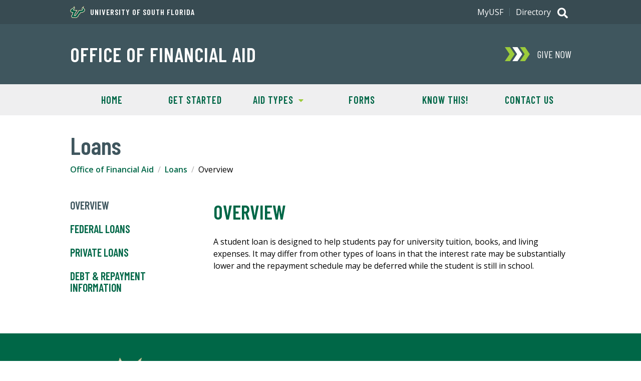

--- FILE ---
content_type: text/plain
request_url: https://www.google-analytics.com/j/collect?v=1&_v=j102&a=1575929840&t=pageview&_s=1&dl=https%3A%2F%2Fwww.usf.edu%2Ffinancial-aid%2Floans%2F&ul=en-us%40posix&dt=Office%20of%20Financial%20Aid%20-%20Loans&sr=1280x720&vp=1280x720&_u=IEDAAEABAAAAACAAI~&jid=1701854155&gjid=1371173347&cid=208110543.1768984042&tid=UA-3638258-1&_gid=701634750.1768984043&_r=1&_slc=1&z=1836490807
body_size: -824
content:
2,cG-R8XJEF1D7M